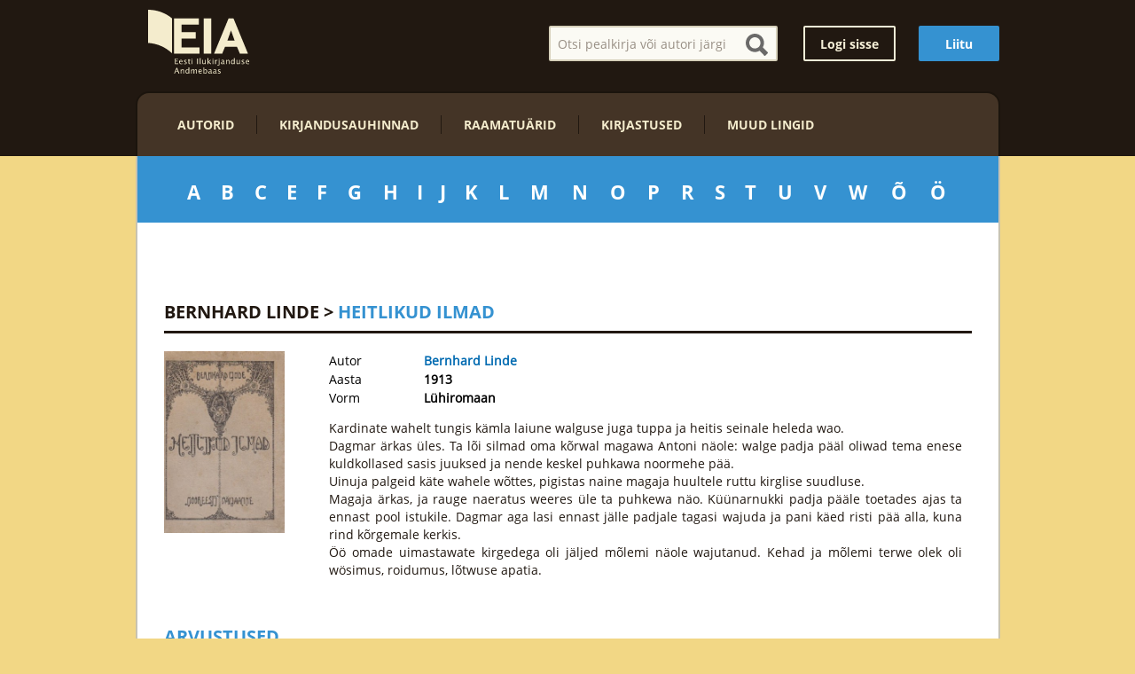

--- FILE ---
content_type: text/html; charset=UTF-8
request_url: http://ilukirjandus.ee/heitlikud-ilmad/
body_size: 14227
content:
<!doctype html>

<!--[if lt IE 7]><html lang="et" class="no-js lt-ie9 lt-ie8 lt-ie7"><![endif]-->
<!--[if (IE 7)&!(IEMobile)]><html lang="et" class="no-js lt-ie9 lt-ie8"><![endif]-->
<!--[if (IE 8)&!(IEMobile)]><html lang="et" class="no-js lt-ie9"><![endif]-->
<!--[if gt IE 8]><!--> <html lang="et" class="no-js"><!--<![endif]-->

	<head>
		<meta charset="utf-8">
		<meta http-equiv="X-UA-Compatible" content="IE=edge">

		<title>Heitlikud ilmad | EIA - Eesti Ilukirjanduse Andmebaas</title>
		
		<meta name="HandheldFriendly" content="True">
		<meta name="MobileOptimized" content="320">
		<meta name="viewport" content="width=device-width, initial-scale=1.0"/>

	<link rel="stylesheet" href="https://maxcdn.bootstrapcdn.com/bootstrap/4.0.0-alpha.5/css/bootstrap.min.css" integrity="sha384-AysaV+vQoT3kOAXZkl02PThvDr8HYKPZhNT5h/CXfBThSRXQ6jW5DO2ekP5ViFdi" crossorigin="anonymous">
<script src="https://maxcdn.bootstrapcdn.com/bootstrap/4.0.0-alpha.5/js/bootstrap.min.js" integrity="sha384-BLiI7JTZm+JWlgKa0M0kGRpJbF2J8q+qreVrKBC47e3K6BW78kGLrCkeRX6I9RoK" crossorigin="anonymous"></script>


		<link rel="apple-touch-icon" sizes="57x57" href="http://ilukirjandus.ee/wp-content/themes/ilukirjandus/library/images/icos.ico/apple-icon-57x57.png">
		<link rel="apple-touch-icon" sizes="60x60" href="http://ilukirjandus.ee/wp-content/themes/ilukirjandus/library/images/icos.ico/apple-icon-60x60.png">
		<link rel="apple-touch-icon" sizes="72x72" href="http://ilukirjandus.ee/wp-content/themes/ilukirjandus/library/images/icos.ico/apple-icon-72x72.png">
		<link rel="apple-touch-icon" sizes="76x76" href="http://ilukirjandus.ee/wp-content/themes/ilukirjandus/library/images/icos.ico/apple-icon-76x76.png">
		<link rel="apple-touch-icon" sizes="114x114" href="http://ilukirjandus.ee/wp-content/themes/ilukirjandus/library/images/icos.ico/apple-icon-114x114.png">
		<link rel="apple-touch-icon" sizes="120x120" href="http://ilukirjandus.ee/wp-content/themes/ilukirjandus/library/images/icos.ico/apple-icon-120x120.png">
		<link rel="apple-touch-icon" sizes="144x144" href="http://ilukirjandus.ee/wp-content/themes/ilukirjandus/library/images/icos.ico/apple-icon-144x144.png">
		<link rel="apple-touch-icon" sizes="152x152" href="http://ilukirjandus.ee/wp-content/themes/ilukirjandus/library/images/icos.ico/apple-icon-152x152.png">
		<link rel="apple-touch-icon" sizes="180x180" href="http://ilukirjandus.ee/wp-content/themes/ilukirjandus/library/images/icos.ico/apple-icon-180x180.png">
		<link rel="icon" type="image/png" sizes="192x192"  href="http://ilukirjandus.ee/wp-content/themes/ilukirjandus/library/images/icos.ico/android-icon-192x192.png">
		<link rel="icon" type="image/png" sizes="32x32" href="http://ilukirjandus.ee/wp-content/themes/ilukirjandus/library/images/icos.ico/favicon-32x32.png">
		<link rel="icon" type="image/png" sizes="96x96" href="http://ilukirjandus.ee/wp-content/themes/ilukirjandus/library/images/icos.ico/favicon-96x96.png">
		<link rel="icon" type="image/png" sizes="16x16" href="http://ilukirjandus.ee/wp-content/themes/ilukirjandus/library/images/icos.ico/favicon-16x16.png">
		<link rel="manifest" href="http://ilukirjandus.ee/wp-content/themes/ilukirjandus/library/images/icos.ico/manifest.json">
		<meta name="msapplication-TileColor" content="#ffffff">
		<meta name="msapplication-TileImage" content="http://ilukirjandus.ee/wp-content/themes/ilukirjandus/library/images/icos.ico/ms-icon-144x144.png">
		<meta name="theme-color" content="#ffffff">

		<!--[if IE]>
			<link rel="shortcut icon" href="http://ilukirjandus.ee/wp-content/themes/ilukirjandus/library/images/icos.ico/favicon.ico">
		<![endif]-->

		<link rel="pingback" href="http://ilukirjandus.ee/xmlrpc.php">
		<link rel="stylesheet" href="http://ilukirjandus.ee/wp-content/themes/ilukirjandus/library/fancybox/jquery.fancybox.css" type="text/css" media="screen" />
		<link rel="stylesheet" href="http://ilukirjandus.ee/wp-content/themes/ilukirjandus/library/fancybox/helpers/jquery.fancybox-thumbs.css" type="text/css" media="all" />
		<link rel="stylesheet" href="http://ilukirjandus.ee/wp-content/themes/ilukirjandus/library/css/style.css?v=1448395740" type="text/css" media="all" />
		<link rel="alternate" type="application/rss+xml" title="EIA - Eesti Ilukirjanduse Andmebaas &raquo; RSS" href="http://ilukirjandus.ee/feed/" />
<link rel="alternate" type="application/rss+xml" title="EIA - Eesti Ilukirjanduse Andmebaas &raquo; Kommentaaride RSS" href="http://ilukirjandus.ee/comments/feed/" />
<link rel="alternate" type="application/rss+xml" title="EIA - Eesti Ilukirjanduse Andmebaas &raquo; Heitlikud ilmad Kommentaaride RSS" href="http://ilukirjandus.ee/heitlikud-ilmad/feed/" />
		<script type="text/javascript">
			window._wpemojiSettings = {"baseUrl":"https:\/\/s.w.org\/images\/core\/emoji\/72x72\/","ext":".png","source":{"concatemoji":"http:\/\/ilukirjandus.ee\/wp-includes\/js\/wp-emoji-release.min.js"}};
			!function(e,n,t){var a;function i(e){var t=n.createElement("canvas"),a=t.getContext&&t.getContext("2d"),i=String.fromCharCode;return!(!a||!a.fillText)&&(a.textBaseline="top",a.font="600 32px Arial","flag"===e?(a.fillText(i(55356,56806,55356,56826),0,0),3e3<t.toDataURL().length):"diversity"===e?(a.fillText(i(55356,57221),0,0),t=a.getImageData(16,16,1,1).data,a.fillText(i(55356,57221,55356,57343),0,0),(t=a.getImageData(16,16,1,1).data)[0],t[1],t[2],t[3],!0):("simple"===e?a.fillText(i(55357,56835),0,0):a.fillText(i(55356,57135),0,0),0!==a.getImageData(16,16,1,1).data[0]))}function o(e){var t=n.createElement("script");t.src=e,t.type="text/javascript",n.getElementsByTagName("head")[0].appendChild(t)}t.supports={simple:i("simple"),flag:i("flag"),unicode8:i("unicode8"),diversity:i("diversity")},t.DOMReady=!1,t.readyCallback=function(){t.DOMReady=!0},t.supports.simple&&t.supports.flag&&t.supports.unicode8&&t.supports.diversity||(a=function(){t.readyCallback()},n.addEventListener?(n.addEventListener("DOMContentLoaded",a,!1),e.addEventListener("load",a,!1)):(e.attachEvent("onload",a),n.attachEvent("onreadystatechange",function(){"complete"===n.readyState&&t.readyCallback()})),(a=t.source||{}).concatemoji?o(a.concatemoji):a.wpemoji&&a.twemoji&&(o(a.twemoji),o(a.wpemoji)))}(window,document,window._wpemojiSettings);
		</script>
		<style type="text/css">
img.wp-smiley,
img.emoji {
	display: inline !important;
	border: none !important;
	box-shadow: none !important;
	height: 1em !important;
	width: 1em !important;
	margin: 0 .07em !important;
	vertical-align: -0.1em !important;
	background: none !important;
	padding: 0 !important;
}
</style>
<link rel='stylesheet' id='dashicons-css'  href='http://ilukirjandus.ee/wp-includes/css/dashicons.min.css' type='text/css' media='all' />
<link rel='stylesheet' id='thickbox-css'  href='http://ilukirjandus.ee/wp-includes/js/thickbox/thickbox.css' type='text/css' media='all' />
<!--[if lt IE 9]>
<link rel='stylesheet' id='bones-ie-only-css'  href='http://ilukirjandus.ee/wp-content/themes/ilukirjandus/library/css/ie.css' type='text/css' media='all' />
<![endif]-->
<link rel='stylesheet' id='googleFonts-css'  href='http://fonts.googleapis.com/css?family=Lato%3A400%2C700%2C400italic%2C700italic' type='text/css' media='all' />
<script type='text/javascript' src='http://ilukirjandus.ee/wp-includes/js/jquery/jquery.js'></script>
<script type='text/javascript' src='http://ilukirjandus.ee/wp-includes/js/jquery/jquery-migrate.min.js'></script>
<script type='text/javascript' src='http://ilukirjandus.ee/wp-content/plugins/cryptx/js/cryptx.min.js'></script>
<script type='text/javascript' src='http://ilukirjandus.ee/wp-content/themes/ilukirjandus/library/js/libs/modernizr.custom.min.js'></script>
<link rel='https://api.w.org/' href='http://ilukirjandus.ee/wp-json/' />
<link rel="canonical" href="http://ilukirjandus.ee/heitlikud-ilmad/" />
<link rel='shortlink' href='http://ilukirjandus.ee/?p=2800' />
<link rel="alternate" type="application/json+oembed" href="http://ilukirjandus.ee/wp-json/oembed/1.0/embed?url=http%3A%2F%2Filukirjandus.ee%2Fheitlikud-ilmad%2F" />
<link rel="alternate" type="text/xml+oembed" href="http://ilukirjandus.ee/wp-json/oembed/1.0/embed?url=http%3A%2F%2Filukirjandus.ee%2Fheitlikud-ilmad%2F&#038;format=xml" />
<meta name="description" content="Kardinate wahelt tungis kämla laiune walguse juga tuppa ja heitis seinale heleda wao. Dagmar ärkas üles. Ta lõi silmad oma kõrwal magawa Antoni näole: walge padja pääl oliwad tema enese kuldkollased sasis juuksed ja nende keskel puhkawa noormehe pää. Uinuja palgeid käte wahele wõttes, pigistas naine magaja huultele ruttu kirglise suudluse. Magaja ärkas, ja rauge naeratus weeres üle ta puhkewa näo. Küünarnukki padja pääle toetades ajas ta ennast pool istukile. Dagmar aga lasi ennast jälle padjale tagasi wajuda ja pani käed risti pää alla, kuna rind kõrgemale kerkis. Öö omade uimastawate kirgedega oli jäljed mõlemi näole wajutanud. Kehad ja mõlemi terwe olek oli wösimus, roidumus, lõtwuse apatia." />
<meta property="og:title" content="Heitlikud ilmad - EIA - Eesti Ilukirjanduse Andmebaas">
<meta property="og:description" content="Kardinate wahelt tungis kämla laiune walguse juga tuppa ja heitis seinale heleda wao. Dagmar ärkas üles. Ta lõi silmad oma kõrwal magawa Antoni näole: walge padja pääl oliwad tema enese kuldkollased sasis juuksed ja nende keskel puhkawa noormehe pää. Uinuja palgeid käte wahele wõttes, pigistas naine magaja huultele ruttu kirglise suudluse. Magaja ärkas, ja rauge naeratus weeres üle ta puhkewa näo. Küünarnukki padja pääle toetades ajas ta ennast pool istukile. Dagmar aga lasi ennast jälle padjale tagasi wajuda ja pani käed risti pää alla, kuna rind kõrgemale kerkis. Öö omade uimastawate kirgedega oli jäljed mõlemi näole wajutanud. Kehad ja mõlemi terwe olek oli wösimus, roidumus, lõtwuse apatia." />
<meta property="og:image" content="http://ilukirjandus.ee/wp-content/uploads/6-28.jpg">
<meta property="og:type" content="website" />
<meta property="og:site_name" content="EIA - Eesti Ilukirjanduse Andmebaas" />
<meta property="og:url" content="http://ilukirjandus.ee/heitlikud-ilmad/" />
<style type="text/css">.book_meta { /* float: left; */ width: 350px;}</style><!-- Generated by Simple CSS - https://wordpress.org/plugins/simple-css/ -->		<link rel="stylesheet" href="http://ilukirjandus.ee/wp-content/themes/ilukirjandus/library/css/auxiliary.css" type="text/css" media="all" />
		<script type="text/javascript" src="http://ilukirjandus.ee/wp-content/themes/ilukirjandus/library/js/jquery.placeholder.min.js"></script>
		<script type="text/javascript" src="http://ilukirjandus.ee/wp-content/themes/ilukirjandus/library/js/jquery.collagePlus.js"></script>
		<script type="text/javascript" src="http://ilukirjandus.ee/wp-content/themes/ilukirjandus/library/fancybox/jquery.fancybox.js"></script>
		<script type="text/javascript" src="http://ilukirjandus.ee/wp-content/themes/ilukirjandus/library/fancybox/helpers/jquery.fancybox-thumbs.js"></script>
		<script type="text/javascript" src="http://ilukirjandus.ee/wp-content/themes/ilukirjandus/library/js/scripts.js?v=1448395740"></script>
		<script>
		  (function(i,s,o,g,r,a,m){i['GoogleAnalyticsObject']=r;i[r]=i[r]||function(){
		  (i[r].q=i[r].q||[]).push(arguments)},i[r].l=1*new Date();a=s.createElement(o),
		  m=s.getElementsByTagName(o)[0];a.async=1;a.src=g;m.parentNode.insertBefore(a,m)
		  })(window,document,'script','//www.google-analytics.com/analytics.js','ga');

		  ga('create', 'UA-3306346-26', 'auto');
		  ga('send', 'pageview');
		</script>



	</head>

	<body class="single single-post postid-2800 single-format-standard">

			<div id="fb-root"></div>
			<script>(function(d, s, id) {
			  var js, fjs = d.getElementsByTagName(s)[0];
			  if (d.getElementById(id)) return;
			  js = d.createElement(s); js.id = id;
			  js.src = "//connect.facebook.net/et_EE/sdk.js#xfbml=1&version=v2.4&appId=507460479406987";
			  fjs.parentNode.insertBefore(js, fjs);
			}(document, 'script', 'facebook-jssdk'));</script>

			<header class="header" role="banner">

				<div id="inner-header" class="wrap cf">

					<div class="top_header cf">
						<span id="logo" class="h1"><a href="http://ilukirjandus.ee" title="EIA &#8211; Eesti Ilukirjanduse Andmebaas" rel="nofollow">EIA &#8211; Eesti Ilukirjanduse Andmebaas</a></span>
						<span class="rightside">
															<a class="button strong" href="/join">Liitu</a>
								<a class="button weak" href="/login">Logi sisse</a>
														<div class="head-search">
								<div class="form-container">
									<form role="search" method="get" id="searchform" class="searchform" action="http://ilukirjandus.ee/" >
										<input type="text" name="s" placeholder="Otsi pealkirja või autori järgi">
										<span class="trigger_search magnifier"></span>
									</form>
								</div>
							</div>
						</span>
					</div>

					<nav class="header_menu" role="navigation">
						<ul id="menu-paise-menuu" class="nav top-nav cf"><li id="menu-item-577" class="menu-item menu-item-type-post_type menu-item-object-page menu-item-577"><a href="http://ilukirjandus.ee/autorid/">Autorid</a></li>
<li id="menu-item-574" class="menu-item menu-item-type-post_type menu-item-object-page menu-item-574"><a href="http://ilukirjandus.ee/kirjandusauhinnad/">Kirjandusauhinnad</a></li>
<li id="menu-item-573" class="menu-item menu-item-type-post_type menu-item-object-page menu-item-573"><a href="http://ilukirjandus.ee/raamatuarid/">Raamatuärid</a></li>
<li id="menu-item-572" class="menu-item menu-item-type-post_type menu-item-object-page menu-item-572"><a href="http://ilukirjandus.ee/kirjastused/">Kirjastused</a></li>
<li id="menu-item-571" class="menu-item menu-item-type-post_type menu-item-object-page menu-item-571"><a href="http://ilukirjandus.ee/muud-lingid/">Muud lingid</a></li>
</ul>					</nav>

				</div>

			</header>

			<div id="wrap">
				<div id="container">
					<div id="authors">
						<ul class="cf author_letter_list"><li class="letter" data-link="http://ilukirjandus.ee/autorid/A"><a class="letter" href="http://ilukirjandus.ee/autorid/A">A</a><div class="sub_authors"><ul><li><a href="http://ilukirjandus.ee/autor/kai-aareleid/">Kai Aareleid</a></li><li><a href="http://ilukirjandus.ee/autor/valmar-adams/">Valmar Adams</a></li><li><a href="http://ilukirjandus.ee/autor/hendrik-adamson/">Hendrik Adamson</a></li><li><a href="http://ilukirjandus.ee/autor/vahur-afanasjev/">Vahur Afanasjev</a></li><li><a href="http://ilukirjandus.ee/autor/aleksander-aina/">Aleksander Aina</a></li><li><a href="http://ilukirjandus.ee/autor/keete-ainver/">Keete Ainver</a></li><li><a href="http://ilukirjandus.ee/autor/mihkel-aitsam/">Mihkel Aitsam</a></li><li><a href="http://ilukirjandus.ee/autor/esta-aksli/">Esta Aksli</a></li><li><a href="http://ilukirjandus.ee/autor/kaljo-alakula/">Kaljo Alaküla</a></li><li><a href="http://ilukirjandus.ee/autor/ave-alavainu/">Ave Alavainu</a></li><li><a href="http://ilukirjandus.ee/autor/aile-alavee/">Aile Alavee</a></li><li><a href="http://ilukirjandus.ee/autor/raido-alberg/">Raido Alberg</a></li><li><a href="http://ilukirjandus.ee/autor/tiit-aleksejev/">Tiit Aleksejev</a></li><li><a href="http://ilukirjandus.ee/autor/rudolf-aller/">Rudolf Aller</a></li><li><a href="http://ilukirjandus.ee/autor/betti-alver/">Betti Alver</a></li><li><a href="http://ilukirjandus.ee/autor/marion-andra/">Marion Andra</a></li><li><a href="http://ilukirjandus.ee/autor/hugo-angervaks/">Hugo Angervaks</a></li><li><a href="http://ilukirjandus.ee/autor/silver-anniko/">Silver Anniko</a></li><li><a href="http://ilukirjandus.ee/autor/epp-annus/">Epp Annus</a></li><li><a href="http://ilukirjandus.ee/autor/viljo-anslan/">Viljo Anslan</a></li><li><a href="http://ilukirjandus.ee/autor/egert-anslan/">Egert Anslan</a></li><li><a href="http://ilukirjandus.ee/autor/olev-anton/">Olev Anton</a></li><li><a href="http://ilukirjandus.ee/autor/aleksander-antson/">Aleksander Antson</a></li><li><a href="http://ilukirjandus.ee/autor/mae-antsu/">Mae Antsu</a></li><li><a href="http://ilukirjandus.ee/autor/leo-anvelt/">Leo Anvelt</a></li><li><a href="http://ilukirjandus.ee/autor/andres-anvelt/">Andres Anvelt</a></li><li><a href="http://ilukirjandus.ee/autor/jaan-aps/">Jaan Aps</a></li><li><a href="http://ilukirjandus.ee/autor/jim-ashilevi/">Jim Ashilevi</a></li><li><a href="http://ilukirjandus.ee/autor/harri-asi/">Harri Asi</a></li><li><a href="http://ilukirjandus.ee/autor/elisabeth-aspe/">Elisabeth Aspe</a></li><li><a href="http://ilukirjandus.ee/autor/thavet-atlas/">Thavet Atlas</a></li><li><a href="http://ilukirjandus.ee/autor/juhan-aud/">Juhan Aud</a></li><li><a href="http://ilukirjandus.ee/autor/kristjan-aunre/">Kristjan Aunre</a></li></ul></div></li><li class="letter" data-link="http://ilukirjandus.ee/autorid/B"><a class="letter" href="http://ilukirjandus.ee/autorid/B">B</a><div class="sub_authors"><ul><li><a href="http://ilukirjandus.ee/autor/matt-barker/">Matt Barker</a></li><li><a href="http://ilukirjandus.ee/autor/nikolai-baturin/">Nikolai Baturin</a></li><li><a href="http://ilukirjandus.ee/autor/aimee-beekman/">Aimée Beekman</a></li><li><a href="http://ilukirjandus.ee/autor/vladimir-beekman/">Vladimir Beekman</a></li><li><a href="http://ilukirjandus.ee/autor/veiko-belials/">Veiko Belials</a></li><li><a href="http://ilukirjandus.ee/autor/lew-r-berg/">Lew R. Berg</a></li><li><a href="http://ilukirjandus.ee/autor/maimu-berg/">Maimu Berg</a></li><li><a href="http://ilukirjandus.ee/autor/aarne-biin/">Aarne Biin</a></li><li><a href="http://ilukirjandus.ee/autor/eduard-bornhohe/">Eduard Bornhöhe</a></li><li><a href="http://ilukirjandus.ee/autor/piret-bristol/">Piret Bristol</a></li></ul></div></li><li class="letter" data-link="http://ilukirjandus.ee/autorid/C"><a class="letter" href="http://ilukirjandus.ee/autorid/C">C</a><div class="sub_authors"><ul><li><a href="http://ilukirjandus.ee/autor/abel-cain/">Abel Cain</a></li></ul></div></li><li class="letter" data-link="http://ilukirjandus.ee/autorid/E"><a class="letter" href="http://ilukirjandus.ee/autorid/E">E</a><div class="sub_authors"><ul><li><a href="http://ilukirjandus.ee/autor/lembit-eelmae/">Lembit Eelmäe</a></li><li><a href="http://ilukirjandus.ee/autor/helen-eelrand/">Helen Eelrand</a></li><li><a href="http://ilukirjandus.ee/autor/karl-eerme/">Karl Eerme</a></li><li><a href="http://ilukirjandus.ee/autor/eessaare-aadu/">Eessaare Aadu</a></li><li><a href="http://ilukirjandus.ee/autor/peep-ehasalu/">Peep Ehasalu</a></li><li><a href="http://ilukirjandus.ee/autor/andres-ehin/">Andres Ehin</a></li><li><a href="http://ilukirjandus.ee/autor/juri-ehlvest/">Jüri Ehlvest</a></li><li><a href="http://ilukirjandus.ee/autor/richard-ehrlich/">Richard Ehrlich</a></li><li><a href="http://ilukirjandus.ee/autor/karl-einer/">Karl Einer</a></li><li><a href="http://ilukirjandus.ee/autor/salme-ekbaum/">Salme Ekbaum</a></li><li><a href="http://ilukirjandus.ee/autor/peeter-elbing/">Peeter Elbing</a></li><li><a href="http://ilukirjandus.ee/autor/rutt-eliaser/">Rutt Eliaser</a></li><li><a href="http://ilukirjandus.ee/autor/eiv-eloon/">Eiv Eloon</a></li><li><a href="http://ilukirjandus.ee/autor/artur-erich/">Artur Erich</a></li><li><a href="http://ilukirjandus.ee/autor/marje-ernits/">Marje Ernits</a></li><li><a href="http://ilukirjandus.ee/autor/alide-ertel/">Alide Ertel</a></li><li><a href="http://ilukirjandus.ee/autor/erika-esop/">Erika Esop</a></li></ul></div></li><li class="letter" data-link="http://ilukirjandus.ee/autorid/F"><a class="letter" href="http://ilukirjandus.ee/autorid/F">F</a><div class="sub_authors"><ul><li><a href="http://ilukirjandus.ee/autor/meelis-friedenthal/">Meelis Friedenthal</a></li></ul></div></li><li class="letter" data-link="http://ilukirjandus.ee/autorid/G"><a class="letter" href="http://ilukirjandus.ee/autorid/G">G</a><div class="sub_authors"><ul><li><a href="http://ilukirjandus.ee/autor/august-gailit/">August Gailit</a></li><li><a href="http://ilukirjandus.ee/autor/villem-gross/">Villem Gross</a></li></ul></div></li><li class="letter" data-link="http://ilukirjandus.ee/autorid/H"><a class="letter" href="http://ilukirjandus.ee/autorid/H">H</a><div class="sub_authors"><ul><li><a href="http://ilukirjandus.ee/autor/juhan-habicht/">Juhan Habicht</a></li><li><a href="http://ilukirjandus.ee/autor/lehte-hainsalu/">Lehte Hainsalu</a></li><li><a href="http://ilukirjandus.ee/autor/indrek-hargla/">Indrek Hargla</a></li><li><a href="http://ilukirjandus.ee/autor/viiu-harm/">Viiu Härm</a></li><li><a href="http://ilukirjandus.ee/autor/marie-heiberg/">Marie Heiberg</a></li><li><a href="http://ilukirjandus.ee/autor/juhan-heinpalu/">Juhan Heinpalu</a></li><li><a href="http://ilukirjandus.ee/autor/mehis-heinsaar/">Mehis Heinsaar</a></li><li><a href="http://ilukirjandus.ee/autor/gert-helbemae/">Gert Helbemäe</a></li><li><a href="http://ilukirjandus.ee/autor/karl-helemae/">Karl Helemäe</a></li><li><a href="http://ilukirjandus.ee/autor/henn-kaarel-hellat/">Henn-Kaarel Hellat</a></li><li><a href="http://ilukirjandus.ee/autor/kart-hellerma/">Kärt Hellerma</a></li><li><a href="http://ilukirjandus.ee/autor/aili-helm/">Aili Helm</a></li><li><a href="http://ilukirjandus.ee/autor/peeter-helme/">Peeter Helme</a></li><li><a href="http://ilukirjandus.ee/autor/mart-helme/">Mart Helme</a></li><li><a href="http://ilukirjandus.ee/autor/sass-henno/">Sass Henno</a></li><li><a href="http://ilukirjandus.ee/autor/eik-hermann/">Eik Hermann</a></li><li><a href="http://ilukirjandus.ee/autor/johannes-hiiemets/">Johannes Hiiemets</a></li><li><a href="http://ilukirjandus.ee/autor/karl-august-hindrey/">Karl August Hindrey</a></li><li><a href="http://ilukirjandus.ee/autor/aadu-hint/">Aadu Hint</a></li><li><a href="http://ilukirjandus.ee/autor/hiram/">Hiram</a></li><li><a href="http://ilukirjandus.ee/autor/angela-hofberg/">Angela Hofberg</a></li><li><a href="http://ilukirjandus.ee/autor/andrei-hvostov/">Andrei Hvostov</a></li></ul></div></li><li class="letter" data-link="http://ilukirjandus.ee/autorid/I"><a class="letter" href="http://ilukirjandus.ee/autorid/I">I</a><div class="sub_authors"><ul><li><a href="http://ilukirjandus.ee/autor/rihhard-iher/">Rihhard Iher</a></li><li><a href="http://ilukirjandus.ee/autor/ella-ilbak/">Ella Ilbak</a></li><li><a href="http://ilukirjandus.ee/autor/egon-ilisson/">Egon Ilisson</a></li><li><a href="http://ilukirjandus.ee/autor/vaino-ilus/">Väino Ilus</a></li><li><a href="http://ilukirjandus.ee/autor/aapo-ilves/">Aapo Ilves</a></li><li><a href="http://ilukirjandus.ee/autor/kivilombi-ints/">Kivilombi Ints</a></li></ul></div></li><li class="letter" data-link="http://ilukirjandus.ee/autorid/J"><a class="letter" href="http://ilukirjandus.ee/autorid/J">J</a><div class="sub_authors"><ul><li><a href="http://ilukirjandus.ee/autor/lea-jaanimaa/">Lea Jaanimaa</a></li><li><a href="http://ilukirjandus.ee/autor/juhan-jaik/">Juhan Jaik</a></li><li><a href="http://ilukirjandus.ee/autor/katrin-jakobi/">Katrin Jakobi</a></li><li><a href="http://ilukirjandus.ee/autor/august-jakobson/">August Jakobson</a></li><li><a href="http://ilukirjandus.ee/autor/taavi-jakobson/">Taavi Jakobson</a></li><li><a href="http://ilukirjandus.ee/autor/ilmar-jaks/">Ilmar Jaks</a></li><li><a href="http://ilukirjandus.ee/autor/richard-janno/">Richard Janno</a></li><li><a href="http://ilukirjandus.ee/autor/eduard-jars/">Eduard Järs</a></li><li><a href="http://ilukirjandus.ee/autor/jaak-jarv/">Jaak Järv</a></li><li><a href="http://ilukirjandus.ee/autor/jaan-jarvalane/">Jaan Järvalane</a></li><li><a href="http://ilukirjandus.ee/autor/mari-jarve/">Mari Järve</a></li><li><a href="http://ilukirjandus.ee/autor/jaak-joeruut/">Jaak Jõerüüt</a></li><li><a href="http://ilukirjandus.ee/autor/harri-jogisalu/">Harri Jõgisalu</a></li><li><a href="http://ilukirjandus.ee/autor/eero-johannes/">Eero Johannes</a></li><li><a href="http://ilukirjandus.ee/autor/merike-jurjo/">Merike Jürjo</a></li><li><a href="http://ilukirjandus.ee/autor/mihkel-jurna/">Mihkel Jürna</a></li></ul></div></li><li class="letter" data-link="http://ilukirjandus.ee/autorid/K"><a class="letter" href="http://ilukirjandus.ee/autorid/K">K</a><div class="sub_authors"><ul><li><a href="http://ilukirjandus.ee/autor/aira-kaal/">Aira Kaal</a></li><li><a href="http://ilukirjandus.ee/autor/marcus-kaas/">Marcus Kaas</a></li><li><a href="http://ilukirjandus.ee/autor/boris-kabur/">Boris Kabur</a></li><li><a href="http://ilukirjandus.ee/autor/mart-kadastik/">Mart Kadastik</a></li><li><a href="http://ilukirjandus.ee/autor/lall-kahas/">Lall Kahas</a></li><li><a href="http://ilukirjandus.ee/autor/marek-kahro/">Marek Kahro</a></li><li><a href="http://ilukirjandus.ee/autor/holger-kaints/">Holger Kaints</a></li><li><a href="http://ilukirjandus.ee/autor/krista-kajar/">Krista Kajar</a></li><li><a href="http://ilukirjandus.ee/autor/priit-kajari/">Priit Kajari</a></li><li><a href="http://ilukirjandus.ee/autor/martti-kalda/">Martti Kalda</a></li><li><a href="http://ilukirjandus.ee/autor/madde-kalda/">Madde Kalda</a></li><li><a href="http://ilukirjandus.ee/autor/katlin-kaldmaa/">Kätlin Kaldmaa</a></li><li><a href="http://ilukirjandus.ee/autor/teet-kallas/">Teet Kallas</a></li><li><a href="http://ilukirjandus.ee/autor/vaino-kallas/">Vaino Kallas</a></li><li><a href="http://ilukirjandus.ee/autor/august-kalman/">August Kalman</a></li><li><a href="http://ilukirjandus.ee/autor/ain-kalmus/">Ain Kalmus</a></li><li><a href="http://ilukirjandus.ee/autor/paul-kand/">Paul Kand</a></li><li><a href="http://ilukirjandus.ee/autor/tiit-kandler/">Tiit Kändler</a></li><li><a href="http://ilukirjandus.ee/autor/maarja-kangro/">Maarja Kangro</a></li><li><a href="http://ilukirjandus.ee/autor/bernard-kangro/">Bernard Kangro</a></li><li><a href="http://ilukirjandus.ee/autor/kalju-kangur/">Kalju Kangur</a></li><li><a href="http://ilukirjandus.ee/autor/taavi-kangur/">Taavi Kangur</a></li><li><a href="http://ilukirjandus.ee/autor/riina-kangur/">Riina Kangur</a></li><li><a href="http://ilukirjandus.ee/autor/christian-kannike/">Christian Kannike</a></li><li><a href="http://ilukirjandus.ee/autor/henno-kao/">Henno Käo</a></li><li><a href="http://ilukirjandus.ee/autor/jaan-kaplinski/">Jaan Kaplinski</a></li><li><a href="http://ilukirjandus.ee/autor/doris-kareva/">Doris Kareva</a></li><li><a href="http://ilukirjandus.ee/autor/hille-karm/">Hille Karm</a></li><li><a href="http://ilukirjandus.ee/autor/jaan-karner/">Jaan Kärner</a></li><li><a href="http://ilukirjandus.ee/autor/margus-karu/">Margus Karu</a></li><li><a href="http://ilukirjandus.ee/autor/kaster-kaselo/">Kaster Kaselo</a></li><li><a href="http://ilukirjandus.ee/autor/arno-kasemaa/">Arno Kasemaa</a></li><li><a href="http://ilukirjandus.ee/autor/andrus-kasemaa/">Andrus Kasemaa</a></li><li><a href="http://ilukirjandus.ee/autor/agu-kask/">Agu Kask</a></li><li><a href="http://ilukirjandus.ee/autor/kai-kask/">Kai Kask</a></li><li><a href="http://ilukirjandus.ee/autor/ado-kaskemae/">Ado Kaskemäe</a></li><li><a href="http://ilukirjandus.ee/autor/kalle-kasper/">Kalle Käsper</a></li><li><a href="http://ilukirjandus.ee/autor/raimond-kaugver/">Raimond Kaugver</a></li><li><a href="http://ilukirjandus.ee/autor/kauksi-ulle/">Kauksi-Ülle</a></li><li><a href="http://ilukirjandus.ee/autor/johannes-kaup/">Johannes Kaup</a></li><li><a href="http://ilukirjandus.ee/autor/jan-kaus/">Jan Kaus</a></li><li><a href="http://ilukirjandus.ee/autor/jaan-kello/">Jaan Kello</a></li><li><a href="http://ilukirjandus.ee/autor/kaur-kender/">Kaur Kender</a></li><li><a href="http://ilukirjandus.ee/autor/siim-kera/">Siim Kera</a></li><li><a href="http://ilukirjandus.ee/autor/enn-kesa/">Enn Kesa</a></li><li><a href="http://ilukirjandus.ee/autor/kalev-keskula/">Kalev Kesküla</a></li><li><a href="http://ilukirjandus.ee/autor/leida-kibuvits/">Leida Kibuvits</a></li><li><a href="http://ilukirjandus.ee/autor/heino-kiik/">Heino Kiik</a></li><li><a href="http://ilukirjandus.ee/autor/ott-kilusk/">Ott Kilusk</a></li><li><a href="http://ilukirjandus.ee/autor/valeria-kimberg-kotkas/">Valeria Kimberg-Kotkas</a></li><li><a href="http://ilukirjandus.ee/autor/evald-kindluste/">Evald Kindluste</a></li><li><a href="http://ilukirjandus.ee/autor/enn-kippel/">Enn Kippel</a></li><li><a href="http://ilukirjandus.ee/autor/kaalu-kirme/">Kaalu Kirme</a></li><li><a href="http://ilukirjandus.ee/autor/august-kirsimagi/">August Kirsimägi</a></li><li><a href="http://ilukirjandus.ee/autor/august-kitzberg/">August Kitzberg</a></li><li><a href="http://ilukirjandus.ee/autor/mart-kivastik/">Mart Kivastik</a></li><li><a href="http://ilukirjandus.ee/autor/aita-kivi/">Aita Kivi</a></li><li><a href="http://ilukirjandus.ee/autor/albert-kivikas/">Albert Kivikas</a></li><li><a href="http://ilukirjandus.ee/autor/paavo-kivine/">Paavo Kivine</a></li><li><a href="http://ilukirjandus.ee/autor/andrus-kivirahk/">Andrus Kivirähk</a></li><li><a href="http://ilukirjandus.ee/autor/kersti-kiviruut/">Kersti Kivirüüt</a></li><li><a href="http://ilukirjandus.ee/autor/lembit-kivisaar/">Lembit Kivisaar</a></li><li><a href="http://ilukirjandus.ee/autor/lydia-koidula/">Lydia Koidula</a></li><li><a href="http://ilukirjandus.ee/autor/katlin-koit/">Kätlin Koit</a></li><li><a href="http://ilukirjandus.ee/autor/madis-koiv/">Madis Kõiv</a></li><li><a href="http://ilukirjandus.ee/autor/salme-koiv/">Salme Kõiv</a></li><li><a href="http://ilukirjandus.ee/autor/raimond-kolk/">Raimond Kolk</a></li><li><a href="http://ilukirjandus.ee/autor/juri-kolk/">Jüri Kolk</a></li><li><a href="http://ilukirjandus.ee/autor/erkki-kolu/">Erkki Kõlu</a></li><li><a href="http://ilukirjandus.ee/autor/ott-kool/">Ott Kool</a></li><li><a href="http://ilukirjandus.ee/autor/armin-koomagi/">Armin Kõomägi</a></li><li><a href="http://ilukirjandus.ee/autor/leonhard-koort/">Leonhard Koort</a></li><li><a href="http://ilukirjandus.ee/autor/arvi-kork/">Arvi Kork</a></li><li><a href="http://ilukirjandus.ee/autor/jakob-korv/">Jakob Kõrv</a></li><li><a href="http://ilukirjandus.ee/autor/kustas-kotsar/">Kustas Kotsar</a></li><li><a href="http://ilukirjandus.ee/autor/kadri-kousaar/">Kadri Kõusaar</a></li><li><a href="http://ilukirjandus.ee/autor/raissa-kovamees/">Raissa Kõvamees</a></li><li><a href="http://ilukirjandus.ee/autor/fred-kraav/">Fred Kraav</a></li><li><a href="http://ilukirjandus.ee/autor/laur-kraft/">Laur Kraft</a></li><li><a href="http://ilukirjandus.ee/autor/enn-kreem/">Enn Kreem</a></li><li><a href="http://ilukirjandus.ee/autor/friedrich-reinhold-kreutzwald/">Friedrich Reinhold Kreutzwald</a></li><li><a href="http://ilukirjandus.ee/autor/kaarel-krimm/">Kaarel Krimm</a></li><li><a href="http://ilukirjandus.ee/autor/jaan-kross/">Jaan Kross</a></li><li><a href="http://ilukirjandus.ee/autor/erni-krusten/">Erni Krusten</a></li><li><a href="http://ilukirjandus.ee/autor/pedro-krusten/">Pedro Krusten</a></li><li><a href="http://ilukirjandus.ee/autor/oskar-kruus/">Oskar Kruus</a></li><li><a href="http://ilukirjandus.ee/autor/jaan-kruusvall/">Jaan Kruusvall</a></li><li><a href="http://ilukirjandus.ee/autor/veli-kudres/">Veli Kudres</a></li><li><a href="http://ilukirjandus.ee/autor/reet-kudu/">Reet Kudu</a></li><li><a href="http://ilukirjandus.ee/autor/valentin-kuik/">Valentin Kuik</a></li><li><a href="http://ilukirjandus.ee/autor/avo-kull/">Avo Kull</a></li><li><a href="http://ilukirjandus.ee/autor/richard-kullerkupp/">Richard Kullerkupp</a></li><li><a href="http://ilukirjandus.ee/autor/ilmar-kulvet/">Ilmar Külvet</a></li><li><a href="http://ilukirjandus.ee/autor/mall-kunnapuu/">Mall Künnapuu</a></li><li><a href="http://ilukirjandus.ee/autor/leo-kunnas/">Leo Kunnas</a></li><li><a href="http://ilukirjandus.ee/autor/mati-kuntro/">Mati Kuntro</a></li><li><a href="http://ilukirjandus.ee/autor/alfred-kurlents/">Alfred Kurlents</a></li><li><a href="http://ilukirjandus.ee/autor/katrin-kurmiste/">Katrin Kurmiste</a></li><li><a href="http://ilukirjandus.ee/autor/lembit-kurvits/">Lembit Kurvits</a></li><li><a href="http://ilukirjandus.ee/autor/tamur-kusnets/">Tamur Kusnets</a></li><li><a href="http://ilukirjandus.ee/autor/toomas-kuter/">Toomas Kuter</a></li><li><a href="http://ilukirjandus.ee/autor/marta-kuus/">Marta Kuus</a></li><li><a href="http://ilukirjandus.ee/autor/elar-kuus/">Elar Kuus</a></li><li><a href="http://ilukirjandus.ee/autor/paul-kuusberg/">Paul Kuusberg</a></li></ul></div></li><li class="letter" data-link="http://ilukirjandus.ee/autorid/L"><a class="letter" href="http://ilukirjandus.ee/autorid/L">L</a><div class="sub_authors"><ul><li><a href="http://ilukirjandus.ee/autor/tiina-laanem/">Tiina Laanem</a></li><li><a href="http://ilukirjandus.ee/autor/riho-lahi/">Riho Lahi</a></li><li><a href="http://ilukirjandus.ee/autor/uno-laht/">Uno Laht</a></li><li><a href="http://ilukirjandus.ee/autor/eerik-laidsaar/">Eerik Laidsaar</a></li><li><a href="http://ilukirjandus.ee/autor/herta-laipaik/">Herta Laipaik</a></li><li><a href="http://ilukirjandus.ee/autor/tea-lall/">Tea Lall</a></li><li><a href="http://ilukirjandus.ee/autor/johannes-lapp/">Johannes Lapp</a></li><li><a href="http://ilukirjandus.ee/autor/sverre-lasn/">Sverre Lasn</a></li><li><a href="http://ilukirjandus.ee/autor/ulle-latte/">Ülle Lätte</a></li><li><a href="http://ilukirjandus.ee/autor/jaan-lattik/">Jaan Lattik</a></li><li><a href="http://ilukirjandus.ee/autor/vello-lattik/">Vello Lattik</a></li><li><a href="http://ilukirjandus.ee/autor/olle-lauli/">Olle Lauli</a></li><li><a href="http://ilukirjandus.ee/autor/mart-laur/">Märt Laur</a></li><li><a href="http://ilukirjandus.ee/autor/mairi-laurik/">Mairi Laurik</a></li><li><a href="http://ilukirjandus.ee/autor/hans-leberecht/">Hans Leberecht</a></li><li><a href="http://ilukirjandus.ee/autor/jaak-leer/">Jaak Leer</a></li><li><a href="http://ilukirjandus.ee/autor/tonis-lehtmets/">Tõnis Lehtmets</a></li><li><a href="http://ilukirjandus.ee/autor/janka-lee-leis/">Janka Lee Leis</a></li><li><a href="http://ilukirjandus.ee/autor/milvi-lembe/">Milvi Lembe</a></li><li><a href="http://ilukirjandus.ee/autor/ira-lember/">Ira Lember</a></li><li><a href="http://ilukirjandus.ee/autor/marta-sophia-lepp/">Marta Sophia Lepp</a></li><li><a href="http://ilukirjandus.ee/autor/juhan-liiv/">Juhan Liiv</a></li><li><a href="http://ilukirjandus.ee/autor/ellen-liiv/">Ellen Liiv</a></li><li><a href="http://ilukirjandus.ee/autor/emma-liiv/">Emma Liiv</a></li><li><a href="http://ilukirjandus.ee/autor/kaido-liiva/">Kaido Liiva</a></li><li><a href="http://ilukirjandus.ee/autor/ardi-liives/">Ardi Liives</a></li><li><a href="http://ilukirjandus.ee/autor/tuule-lind/">Tuule Lind</a></li><li><a href="http://ilukirjandus.ee/autor/bernhard-linde/">Bernhard Linde</a></li><li><a href="http://ilukirjandus.ee/autor/peeter-lindsaar/">Peeter Lindsaar</a></li><li><a href="http://ilukirjandus.ee/autor/jaan-lintrop/">Jaan Lintrop</a></li><li><a href="http://ilukirjandus.ee/autor/aleksander-lipp/">Aleksander Lipp</a></li><li><a href="http://ilukirjandus.ee/autor/madli-lippur/">Madli Lippur</a></li><li><a href="http://ilukirjandus.ee/autor/aivo-lohmus/">Aivo Lõhmus</a></li><li><a href="http://ilukirjandus.ee/autor/reelika-lootus/">Reelika Lootus</a></li><li><a href="http://ilukirjandus.ee/autor/viivi-luik/">Viivi Luik</a></li><li><a href="http://ilukirjandus.ee/autor/hans-luik/">Hans Luik</a></li><li><a href="http://ilukirjandus.ee/autor/feliks-luiksaar/">Feliks Luiksaar</a></li><li><a href="http://ilukirjandus.ee/autor/leho-lumiste/">Leho Lumiste</a></li><li><a href="http://ilukirjandus.ee/autor/oskar-luts/">Oskar Luts</a></li></ul></div></li><li class="letter" data-link="http://ilukirjandus.ee/autorid/M"><a class="letter" href="http://ilukirjandus.ee/autorid/M">M</a><div class="sub_authors"><ul><li><a href="http://ilukirjandus.ee/autor/einar-maasik/">Einar Maasik</a></li><li><a href="http://ilukirjandus.ee/autor/juhan-madarik/">Juhan Madarik</a></li><li><a href="http://ilukirjandus.ee/autor/helmi-maelo/">Helmi Mäelo</a></li><li><a href="http://ilukirjandus.ee/autor/arvo-magi/">Arvo Mägi</a></li><li><a href="http://ilukirjandus.ee/autor/jaagup-mahkra/">Jaagup Mahkra</a></li><li><a href="http://ilukirjandus.ee/autor/august-malk/">August Mälk</a></li><li><a href="http://ilukirjandus.ee/autor/heljo-mand/">Heljo Mänd</a></li><li><a href="http://ilukirjandus.ee/autor/jakob-mandmets/">Jakob Mändmets</a></li><li><a href="http://ilukirjandus.ee/autor/eduard-mannik/">Eduard Männik</a></li><li><a href="http://ilukirjandus.ee/autor/raimo-mannis/">Raimo Männis</a></li><li><a href="http://ilukirjandus.ee/autor/aime-maripuu/">Aime Maripuu</a></li><li><a href="http://ilukirjandus.ee/autor/paavo-matsin/">Paavo Matsin</a></li><li><a href="http://ilukirjandus.ee/autor/ulo-mattheus/">Ülo Mattheus</a></li><li><a href="http://ilukirjandus.ee/autor/hubert-matve/">Hubert Matve</a></li><li><a href="http://ilukirjandus.ee/autor/emo-mei/">Emo Mei</a></li><li><a href="http://ilukirjandus.ee/autor/triinu-meres/">Triinu Meres</a></li><li><a href="http://ilukirjandus.ee/autor/kersti-merilaas/">Kersti Merilaas</a></li><li><a href="http://ilukirjandus.ee/autor/riho-mesilane/">Riho Mesilane</a></li><li><a href="http://ilukirjandus.ee/autor/irina-mesipuu/">Irina Mesipuu</a></li><li><a href="http://ilukirjandus.ee/autor/rita-mets/">Rita Mets</a></li><li><a href="http://ilukirjandus.ee/autor/lehti-metsaalt/">Lehti Metsaalt</a></li><li><a href="http://ilukirjandus.ee/autor/mait-metsanurk/">Mait Metsanurk</a></li><li><a href="http://ilukirjandus.ee/autor/leo-metsar/">Leo Metsar</a></li><li><a href="http://ilukirjandus.ee/autor/j-j-metsavana/">J.J. Metsavana</a></li><li><a href="http://ilukirjandus.ee/autor/tonis-migagu/">Tõnis Migagu</a></li><li><a href="http://ilukirjandus.ee/autor/ene-mihkelson/">Ene Mihkelson</a></li><li><a href="http://ilukirjandus.ee/autor/henn-mikelsaar/">Henn Mikelsaar</a></li><li><a href="http://ilukirjandus.ee/autor/ustav-mikelsaar/">Ustav Mikelsaar</a></li><li><a href="http://ilukirjandus.ee/autor/valdur-mikita/">Valdur Mikita</a></li><li><a href="http://ilukirjandus.ee/autor/urmas-mikk/">Urmas Mikk</a></li><li><a href="http://ilukirjandus.ee/autor/reed-morn/">Reed Morn</a></li><li><a href="http://ilukirjandus.ee/autor/mats-motslane/">Mats Mõtslane</a></li><li><a href="http://ilukirjandus.ee/autor/mudlum/">Mudlum</a></li><li><a href="http://ilukirjandus.ee/autor/otto-munther/">Otto Münther</a></li><li><a href="http://ilukirjandus.ee/autor/kati-murutar/">Kati Murutar</a></li><li><a href="http://ilukirjandus.ee/autor/ann-must/">Ann Must</a></li><li><a href="http://ilukirjandus.ee/autor/mihkel-mutt/">Mihkel Mutt</a></li><li><a href="http://ilukirjandus.ee/autor/aino-muur/">Aino Müür</a></li><li><a href="http://ilukirjandus.ee/autor/heili-muuripeal/">Heili Müüripeal</a></li></ul></div></li><li class="letter" data-link="http://ilukirjandus.ee/autorid/N"><a class="letter" href="http://ilukirjandus.ee/autorid/N">N</a><div class="sub_authors"><ul><li><a href="http://ilukirjandus.ee/autor/enda-naaber/">Enda Naaber</a></li><li><a href="http://ilukirjandus.ee/autor/ellen-niirman/">Ellen Niirman</a></li><li><a href="http://ilukirjandus.ee/autor/endel-nirk/">Endel Nirk</a></li><li><a href="http://ilukirjandus.ee/autor/nirti/">Nirti</a></li><li><a href="http://ilukirjandus.ee/autor/juri-nomm/">Jüri Nõmm</a></li><li><a href="http://ilukirjandus.ee/autor/helga-nou/">Helga Nõu</a></li><li><a href="http://ilukirjandus.ee/autor/enn-nou/">Enn Nõu</a></li><li><a href="http://ilukirjandus.ee/autor/mihkel-nummert/">Mihkel Nummert</a></li><li><a href="http://ilukirjandus.ee/autor/minni-nurme/">Minni Nurme</a></li><li><a href="http://ilukirjandus.ee/autor/juhan-nurme/">Juhan Nurme</a></li></ul></div></li><li class="letter" data-link="http://ilukirjandus.ee/autorid/O"><a class="letter" href="http://ilukirjandus.ee/autorid/O">O</a><div class="sub_authors"><ul><li><a href="http://ilukirjandus.ee/autor/julius-oengo/">Julius Oengo</a></li><li><a href="http://ilukirjandus.ee/autor/eduard-oja/">Eduard Oja</a></li><li><a href="http://ilukirjandus.ee/autor/katrin-oja/">Katrin Oja</a></li><li><a href="http://ilukirjandus.ee/autor/herdis-ojasu/">Herdis Ojasu</a></li><li><a href="http://ilukirjandus.ee/autor/jaan-oks/">Jaan Oks</a></li><li><a href="http://ilukirjandus.ee/autor/sulev-oll/">Sulev Oll</a></li><li><a href="http://ilukirjandus.ee/autor/mihkel-oorgu/">Mihkel Oorgu</a></li><li><a href="http://ilukirjandus.ee/autor/karen-orlau/">Karen Orlau</a></li><li><a href="http://ilukirjandus.ee/autor/alma-ostra/">Alma Ostra</a></li></ul></div></li><li class="letter" data-link="http://ilukirjandus.ee/autorid/P"><a class="letter" href="http://ilukirjandus.ee/autorid/P">P</a><div class="sub_authors"><ul><li><a href="http://ilukirjandus.ee/autor/anna-paas/">Anna Paas</a></li><li><a href="http://ilukirjandus.ee/autor/juhan-paju/">Juhan Paju</a></li><li><a href="http://ilukirjandus.ee/autor/aili-paju/">Aili Paju</a></li><li><a href="http://ilukirjandus.ee/autor/juri-palm/">Jüri Palm</a></li><li><a href="http://ilukirjandus.ee/autor/voldemar-panso/">Voldemar Panso</a></li><li><a href="http://ilukirjandus.ee/autor/juri-parijogi/">Jüri Parijõgi</a></li><li><a href="http://ilukirjandus.ee/autor/eeva-park/">Eeva Park</a></li><li><a href="http://ilukirjandus.ee/autor/helga-parli-sillaots/">Helga Pärli-Sillaots</a></li><li><a href="http://ilukirjandus.ee/autor/priit-parmakson/">Priit Parmakson</a></li><li><a href="http://ilukirjandus.ee/autor/jakob-parn/">Jakob Pärn</a></li><li><a href="http://ilukirjandus.ee/autor/ants-parna/">Ants Pärna</a></li><li><a href="http://ilukirjandus.ee/autor/eduard-parna/">Eduard Pärna</a></li><li><a href="http://ilukirjandus.ee/autor/mikk-parnits/">Mikk Pärnits</a></li><li><a href="http://ilukirjandus.ee/autor/immanuel-pau/">Immanuel Pau</a></li><li><a href="http://ilukirjandus.ee/autor/juhan-peegel/">Juhan Peegel</a></li><li><a href="http://ilukirjandus.ee/autor/liisa-perandi/">Liisa Perandi</a></li><li><a href="http://ilukirjandus.ee/autor/jaan-pert/">Jaan Pert</a></li><li><a href="http://ilukirjandus.ee/autor/aino-pervik/">Aino Pervik</a></li><li><a href="http://ilukirjandus.ee/autor/eve-peterson/">Eve Peterson</a></li><li><a href="http://ilukirjandus.ee/autor/helju-pets/">Helju Pets</a></li><li><a href="http://ilukirjandus.ee/autor/magda-pihla/">Magda Pihla</a></li><li><a href="http://ilukirjandus.ee/autor/milvi-martina-piir/">Milvi Martina Piir</a></li><li><a href="http://ilukirjandus.ee/autor/peep-pillak/">Peep Pillak</a></li><li><a href="http://ilukirjandus.ee/autor/lauri-pilter/">Lauri Pilter</a></li><li><a href="http://ilukirjandus.ee/autor/nasta-pino/">Nasta Pino</a></li><li><a href="http://ilukirjandus.ee/autor/raimund-podder/">Raimund Põdder</a></li><li><a href="http://ilukirjandus.ee/autor/rein-poder/">Rein Põder</a></li><li><a href="http://ilukirjandus.ee/autor/asta-poldmae/">Asta Põldmäe</a></li><li><a href="http://ilukirjandus.ee/autor/enn-poldroos/">Enn Põldroos</a></li><li><a href="http://ilukirjandus.ee/autor/ketlin-priilinn/">Ketlin Priilinn</a></li><li><a href="http://ilukirjandus.ee/autor/lilli-promet/">Lilli Promet</a></li><li><a href="http://ilukirjandus.ee/autor/kajar-pruul/">Kajar Pruul</a></li><li><a href="http://ilukirjandus.ee/autor/heino-puhvel/">Heino Puhvel</a></li><li><a href="http://ilukirjandus.ee/autor/holger-pukk/">Holger Pukk</a></li><li><a href="http://ilukirjandus.ee/autor/erik-puvi/">Erik Püvi</a></li></ul></div></li><li class="letter" data-link="http://ilukirjandus.ee/autorid/R"><a class="letter" href="http://ilukirjandus.ee/autorid/R">R</a><div class="sub_authors"><ul><li><a href="http://ilukirjandus.ee/autor/arno-raag/">Arno Raag</a></li><li><a href="http://ilukirjandus.ee/autor/salme-raatma/">Salme Raatma</a></li><li><a href="http://ilukirjandus.ee/autor/heidi-raba/">Heidi Raba</a></li><li><a href="http://ilukirjandus.ee/autor/helmi-rajamaa/">Helmi Rajamaa</a></li><li><a href="http://ilukirjandus.ee/autor/kerttu-rakke/">Kerttu Rakke</a></li><li><a href="http://ilukirjandus.ee/autor/ellinor-rangel/">Ellinor Rängel</a></li><li><a href="http://ilukirjandus.ee/autor/helene-ranna/">Helene Ranna</a></li><li><a href="http://ilukirjandus.ee/autor/silvia-rannamaa/">Silvia Rannamaa</a></li><li><a href="http://ilukirjandus.ee/autor/jaan-rannap/">Jaan Rannap</a></li><li><a href="http://ilukirjandus.ee/autor/egon-rannet/">Egon Rannet</a></li><li><a href="http://ilukirjandus.ee/autor/vaike-rannet/">Vaike Rannet</a></li><li><a href="http://ilukirjandus.ee/autor/rein-raud/">Rein Raud</a></li><li><a href="http://ilukirjandus.ee/autor/mart-raud/">Mart Raud</a></li><li><a href="http://ilukirjandus.ee/autor/anu-raud/">Anu Raud</a></li><li><a href="http://ilukirjandus.ee/autor/mihkel-raud/">Mihkel Raud</a></li><li><a href="http://ilukirjandus.ee/autor/eno-raud/">Eno Raud</a></li><li><a href="http://ilukirjandus.ee/autor/toomas-raudam/">Toomas Raudam</a></li><li><a href="http://ilukirjandus.ee/autor/hugo-raudsepp/">Hugo Raudsepp</a></li><li><a href="http://ilukirjandus.ee/autor/sulev-raudsepp/">Sulev Raudsepp</a></li><li><a href="http://ilukirjandus.ee/autor/mait-raun/">Mait Raun</a></li><li><a href="http://ilukirjandus.ee/autor/ott-raun/">Ott Raun</a></li><li><a href="http://ilukirjandus.ee/autor/helju-rebane/">Helju Rebane</a></li><li><a href="http://ilukirjandus.ee/autor/olaf-rebane/">Olaf Rebane</a></li><li><a href="http://ilukirjandus.ee/autor/katrin-reemet/">Katrin Reemet</a></li><li><a href="http://ilukirjandus.ee/autor/katrin-reimus/">Katrin Reimus</a></li><li><a href="http://ilukirjandus.ee/autor/sven-alur-reinans/">Sven Alur Reinans</a></li><li><a href="http://ilukirjandus.ee/autor/reeli-reinaus/">Reeli Reinaus</a></li><li><a href="http://ilukirjandus.ee/autor/astrid-reinla/">Astrid Reinla</a></li><li><a href="http://ilukirjandus.ee/autor/juri-remmelgas/">Jüri Remmelgas</a></li><li><a href="http://ilukirjandus.ee/autor/olev-remsu/">Olev Remsu</a></li><li><a href="http://ilukirjandus.ee/autor/vassili-riis/">Vassili Riis</a></li><li><a href="http://ilukirjandus.ee/autor/kaur-riismaa/">Kaur Riismaa</a></li><li><a href="http://ilukirjandus.ee/autor/taivo-rist/">Taivo Rist</a></li><li><a href="http://ilukirjandus.ee/autor/karl-ristikivi/">Karl Ristikivi</a></li><li><a href="http://ilukirjandus.ee/autor/birk-rohelend/">Birk Rohelend</a></li><li><a href="http://ilukirjandus.ee/autor/richard-roht/">Richard Roht</a></li><li><a href="http://ilukirjandus.ee/autor/aarand-roos/">Aarand Roos</a></li><li><a href="http://ilukirjandus.ee/autor/artur-roose/">Artur Roose</a></li><li><a href="http://ilukirjandus.ee/autor/jurgen-rooste/">Jürgen Rooste</a></li><li><a href="http://ilukirjandus.ee/autor/elo-maria-roots/">Elo-Maria Roots</a></li><li><a href="http://ilukirjandus.ee/autor/jorma-rotko/">Jorma Rotko</a></li><li><a href="http://ilukirjandus.ee/autor/aarne-ruben/">Aarne Ruben</a></li><li><a href="http://ilukirjandus.ee/autor/olavi-ruitlane/">Olavi Ruitlane</a></li><li><a href="http://ilukirjandus.ee/autor/arp-rullingo/">Arp Rullingo</a></li><li><a href="http://ilukirjandus.ee/autor/karl-rumor/">Karl Rumor</a></li><li><a href="http://ilukirjandus.ee/autor/hando-runnel/">Hando Runnel</a></li><li><a href="http://ilukirjandus.ee/autor/linda-ruud/">Linda Ruud</a></li><li><a href="http://ilukirjandus.ee/autor/raivo-ruus/">Raivo Ruus</a></li><li><a href="http://ilukirjandus.ee/autor/johannes-ruven/">Johannes Ruven</a></li></ul></div></li><li class="letter" data-link="http://ilukirjandus.ee/autorid/S"><a class="letter" href="http://ilukirjandus.ee/autorid/S">S</a><div class="sub_authors"><ul><li><a href="http://ilukirjandus.ee/autor/kalju-saaber/">Kalju Saaber</a></li><li><a href="http://ilukirjandus.ee/autor/andres-saal/">Andres Saal</a></li><li><a href="http://ilukirjandus.ee/autor/juhan-saar/">Juhan Saar</a></li><li><a href="http://ilukirjandus.ee/autor/veera-saar/">Veera Saar</a></li><li><a href="http://ilukirjandus.ee/autor/ants-saar/">Ants Saar</a></li><li><a href="http://ilukirjandus.ee/autor/anti-saar/">Anti Saar</a></li><li><a href="http://ilukirjandus.ee/autor/triina-saare/">Triina Saare</a></li><li><a href="http://ilukirjandus.ee/autor/aleksander-saarna/">Aleksander Saarna</a></li><li><a href="http://ilukirjandus.ee/autor/mari-saat/">Mari Saat</a></li><li><a href="http://ilukirjandus.ee/autor/mari-sajo/">Mari Sajo</a></li><li><a href="http://ilukirjandus.ee/autor/edgar-valter-saks/">Edgar Valter Saks</a></li><li><a href="http://ilukirjandus.ee/autor/herbert-salu/">Herbert Salu</a></li><li><a href="http://ilukirjandus.ee/autor/rein-saluri/">Rein Saluri</a></li><li><a href="http://ilukirjandus.ee/autor/einar-sanden/">Einar Sanden</a></li><li><a href="http://ilukirjandus.ee/autor/kristjan-sander/">Kristjan Sander</a></li><li><a href="http://ilukirjandus.ee/autor/mart-sander/">Mart Sander</a></li><li><a href="http://ilukirjandus.ee/autor/margus-sanglepp/">Margus Sanglepp</a></li><li><a href="http://ilukirjandus.ee/autor/margit-sarapik/">Margit Sarapik</a></li><li><a href="http://ilukirjandus.ee/autor/jaak-sarapuu/">Jaak Sarapuu</a></li><li><a href="http://ilukirjandus.ee/autor/valve-saretok/">Valve Saretok</a></li><li><a href="http://ilukirjandus.ee/autor/ilmar-sarg/">Ilmar Särg</a></li><li><a href="http://ilukirjandus.ee/autor/ain-sarg/">Ain Särg</a></li><li><a href="http://ilukirjandus.ee/autor/ernst-sargava/">Ernst Särgava</a></li><li><a href="http://ilukirjandus.ee/autor/peeter-sauter/">Peeter Sauter</a></li><li><a href="http://ilukirjandus.ee/autor/erik-schmidt/">Erik Schmidt</a></li><li><a href="http://ilukirjandus.ee/autor/alvi-schmuul/">Alvi Schmuul</a></li><li><a href="http://ilukirjandus.ee/autor/milvi-seping/">Milvi Seping</a></li><li><a href="http://ilukirjandus.ee/autor/arnold-sepp/">Arnold Sepp</a></li><li><a href="http://ilukirjandus.ee/autor/rein-sepp/">Rein Sepp</a></li><li><a href="http://ilukirjandus.ee/autor/raivo-seppo/">Raivo Seppo</a></li><li><a href="http://ilukirjandus.ee/autor/herman-sergo/">Herman Sergo</a></li><li><a href="http://ilukirjandus.ee/autor/vello-sermat/">Vello Sermat</a></li><li><a href="http://ilukirjandus.ee/autor/imre-siil/">Imre Siil</a></li><li><a href="http://ilukirjandus.ee/autor/aleksander-siivas/">Aleksander Siivas</a></li><li><a href="http://ilukirjandus.ee/autor/ilmar-sikemae/">Ilmar Sikemäe</a></li><li><a href="http://ilukirjandus.ee/autor/aristarch-sinkel/">Aristarch Sinkel</a></li><li><a href="http://ilukirjandus.ee/autor/aleksander-sipelgas/">Aleksander Sipelgas</a></li><li><a href="http://ilukirjandus.ee/autor/rudolf-sirge/">Rudolf Sirge</a></li><li><a href="http://ilukirjandus.ee/autor/juhan-smuul/">Juhan Smuul</a></li><li><a href="http://ilukirjandus.ee/autor/venda-soelsepp/">Venda Sõelsepp</a></li><li><a href="http://ilukirjandus.ee/autor/jakob-martin-sommer/">Jakob Martin Sommer</a></li><li><a href="http://ilukirjandus.ee/autor/lauri-sommer/">Lauri Sommer</a></li><li><a href="http://ilukirjandus.ee/autor/raul-sulbi/">Raul Sulbi</a></li><li><a href="http://ilukirjandus.ee/autor/rannar-susi/">Rannar Susi</a></li><li><a href="http://ilukirjandus.ee/autor/heino-susi/">Heino Susi</a></li><li><a href="http://ilukirjandus.ee/autor/avo-eduard-susi/">Avo-Eduard Susi</a></li><li><a href="http://ilukirjandus.ee/autor/kalle-suuroja/">Kalle Suuroja</a></li></ul></div></li><li class="letter" data-link="http://ilukirjandus.ee/autorid/T"><a class="letter" href="http://ilukirjandus.ee/autorid/T">T</a><div class="sub_authors"><ul><li><a href="http://ilukirjandus.ee/autor/rein-taagepera/">Rein Taagepera</a></li><li><a href="http://ilukirjandus.ee/autor/agnes-taar/">Agnes Taar</a></li><li><a href="http://ilukirjandus.ee/autor/aleksander-taker/">Aleksander Täker</a></li><li><a href="http://ilukirjandus.ee/autor/karmo-talts/">Karmo Talts</a></li><li><a href="http://ilukirjandus.ee/autor/vahur-talv/">Vahur Talv</a></li><li><a href="http://ilukirjandus.ee/autor/ilmar-talve/">Ilmar Talve</a></li><li><a href="http://ilukirjandus.ee/autor/margus-tamm/">Margus Tamm</a></li><li><a href="http://ilukirjandus.ee/autor/aksel-tamm/">Aksel Tamm</a></li><li><a href="http://ilukirjandus.ee/autor/tiina-tamman/">Tiina Tamman</a></li><li><a href="http://ilukirjandus.ee/autor/villu-tamme/">Villu Tamme</a></li><li><a href="http://ilukirjandus.ee/autor/agu-tammeveski/">Agu Tammeveski</a></li><li><a href="http://ilukirjandus.ee/autor/anton-hansen-tammsaare/">Anton Hansen Tammsaare</a></li><li><a href="http://ilukirjandus.ee/autor/maniakkide-tanav/">Maniakkide Tänav</a></li><li><a href="http://ilukirjandus.ee/autor/jaan-tangsoo/">Jaan Tangsoo</a></li><li><a href="http://ilukirjandus.ee/autor/oskar-tanner/">Oskar Tanner</a></li><li><a href="http://ilukirjandus.ee/autor/tiit-tarlap/">Tiit Tarlap</a></li><li><a href="http://ilukirjandus.ee/autor/aleksander-tassa/">Aleksander Tassa</a></li><li><a href="http://ilukirjandus.ee/autor/tarmo-teder/">Tarmo Teder</a></li><li><a href="http://ilukirjandus.ee/autor/alma-teder/">Alma Teder</a></li><li><a href="http://ilukirjandus.ee/autor/endla-tegova/">Endla Tegova</a></li><li><a href="http://ilukirjandus.ee/autor/endel-tennov/">Endel Tennov</a></li><li><a href="http://ilukirjandus.ee/autor/arnold-terijoe/">Arnold Terijõe</a></li><li><a href="http://ilukirjandus.ee/autor/aino-thoen/">Aino Thoen</a></li><li><a href="http://ilukirjandus.ee/autor/leida-tigane/">Leida Tigane</a></li><li><a href="http://ilukirjandus.ee/autor/aino-tigane/">Aino Tigane</a></li><li><a href="http://ilukirjandus.ee/autor/ants-tiidenberg/">Ants Tiidenberg</a></li><li><a href="http://ilukirjandus.ee/autor/mihkel-tiks/">Mihkel Tiks</a></li><li><a href="http://ilukirjandus.ee/autor/emil-tode/">Emil Tode</a></li><li><a href="http://ilukirjandus.ee/autor/erik-tohvri/">Erik Tohvri</a></li><li><a href="http://ilukirjandus.ee/autor/tuuli-tolmov/">Tuuli Tolmov</a></li><li><a href="http://ilukirjandus.ee/autor/heino-tominga/">Heino Tominga</a></li><li><a href="http://ilukirjandus.ee/autor/ilona-tominga/">Ilona Tominga</a></li><li><a href="http://ilukirjandus.ee/autor/roland-tonisson/">Roland Tõnisson</a></li><li><a href="http://ilukirjandus.ee/autor/august-tonurist/">August Tõnurist</a></li><li><a href="http://ilukirjandus.ee/autor/aino-toomaspoeg/">Aino Toomaspoeg</a></li><li><a href="http://ilukirjandus.ee/autor/tiia-toomet/">Tiia Toomet</a></li><li><a href="http://ilukirjandus.ee/autor/osvald-tooming/">Osvald Tooming</a></li><li><a href="http://ilukirjandus.ee/autor/peeter-tooming/">Peeter Tooming</a></li><li><a href="http://ilukirjandus.ee/autor/elin-toona/">Elin Toona</a></li><li><a href="http://ilukirjandus.ee/autor/rein-tootmaa/">Rein Tootmaa</a></li><li><a href="http://ilukirjandus.ee/autor/mats-traat/">Mats Traat</a></li><li><a href="http://ilukirjandus.ee/autor/karl-trein/">Karl Trein</a></li><li><a href="http://ilukirjandus.ee/autor/andre-trinity/">André Trinity</a></li><li><a href="http://ilukirjandus.ee/autor/mart-trummal/">Mart Trummal</a></li><li><a href="http://ilukirjandus.ee/autor/oskar-truu/">Oskar Truu</a></li><li><a href="http://ilukirjandus.ee/autor/silvia-truu/">Silvia Truu</a></li><li><a href="http://ilukirjandus.ee/autor/friedebert-tuglas/">Friedebert Tuglas</a></li><li><a href="http://ilukirjandus.ee/autor/leelo-tungal/">Leelo Tungal</a></li><li><a href="http://ilukirjandus.ee/autor/eet-tuule/">Eet Tuule</a></li><li><a href="http://ilukirjandus.ee/autor/ellai-tuulepaalse/">Elläi Tuulepäälse</a></li><li><a href="http://ilukirjandus.ee/autor/juri-tuulik/">Jüri Tuulik</a></li><li><a href="http://ilukirjandus.ee/autor/ulo-tuulik/">Ülo Tuulik</a></li><li><a href="http://ilukirjandus.ee/autor/tiina-tuvikene/">Tiina Tuvikene</a></li></ul></div></li><li class="letter" data-link="http://ilukirjandus.ee/autorid/U"><a class="letter" href="http://ilukirjandus.ee/autorid/U">U</a><div class="sub_authors"><ul><li><a href="http://ilukirjandus.ee/autor/valev-uibopuu/">Valev Uibopuu</a></li><li><a href="http://ilukirjandus.ee/autor/jaan-undusk/">Jaan Undusk</a></li><li><a href="http://ilukirjandus.ee/autor/mati-unt/">Mati Unt</a></li><li><a href="http://ilukirjandus.ee/autor/lii-unt/">Lii Unt</a></li><li><a href="http://ilukirjandus.ee/autor/priit-uring/">Priit Uring</a></li><li><a href="http://ilukirjandus.ee/autor/peeter-urm/">Peeter Urm</a></li><li><a href="http://ilukirjandus.ee/autor/eia-uus/">Eia Uus</a></li><li><a href="http://ilukirjandus.ee/autor/arvo-uustalu/">Arvo Uustalu</a></li><li><a href="http://ilukirjandus.ee/autor/albert-uustulnd/">Albert Uustulnd</a></li><li><a href="http://ilukirjandus.ee/autor/lembit-uustulnd/">Lembit Uustulnd</a></li></ul></div></li><li class="letter" data-link="http://ilukirjandus.ee/autorid/V"><a class="letter" href="http://ilukirjandus.ee/autorid/V">V</a><div class="sub_authors"><ul><li><a href="http://ilukirjandus.ee/autor/sven-vabar/">Sven Vabar</a></li><li><a href="http://ilukirjandus.ee/autor/urmas-vadi/">Urmas Vadi</a></li><li><a href="http://ilukirjandus.ee/autor/aigar-vahemetsa/">Aigar Vahemetsa</a></li><li><a href="http://ilukirjandus.ee/autor/luise-vaher/">Luise Vaher</a></li><li><a href="http://ilukirjandus.ee/autor/berk-vaher/">Berk Vaher</a></li><li><a href="http://ilukirjandus.ee/autor/hugo-vaher/">Hugo Vaher</a></li><li><a href="http://ilukirjandus.ee/autor/vaino-vahing/">Vaino Vahing</a></li><li><a href="http://ilukirjandus.ee/autor/rein-vahisalu/">Rein Vahisalu</a></li><li><a href="http://ilukirjandus.ee/autor/jaan-vahtra/">Jaan Vahtra</a></li><li><a href="http://ilukirjandus.ee/autor/robert-vaidlo/">Robert Vaidlo</a></li><li><a href="http://ilukirjandus.ee/autor/enn-vaigur/">Enn Vaigur</a></li><li><a href="http://ilukirjandus.ee/autor/mait-vaik/">Mait Vaik</a></li><li><a href="http://ilukirjandus.ee/autor/enn-vaino/">Enn Vaino</a></li><li><a href="http://ilukirjandus.ee/autor/ulev-valder/">Ülev Valder</a></li><li><a href="http://ilukirjandus.ee/autor/aksel-valgma/">Aksel Valgma</a></li><li><a href="http://ilukirjandus.ee/autor/heino-vali/">Heino Väli</a></li><li><a href="http://ilukirjandus.ee/autor/linda-mari-vali/">Linda-Mari Väli</a></li><li><a href="http://ilukirjandus.ee/autor/peet-vallak/">Peet Vallak</a></li><li><a href="http://ilukirjandus.ee/autor/arvo-valton/">Arvo Valton</a></li><li><a href="http://ilukirjandus.ee/autor/andres-vanapa/">Andres Vanapa</a></li><li><a href="http://ilukirjandus.ee/autor/elo-vee/">Elo Vee</a></li><li><a href="http://ilukirjandus.ee/autor/muia-veetamm/">Muia Veetamm</a></li><li><a href="http://ilukirjandus.ee/autor/rein-veidemann/">Rein Veidemann</a></li><li><a href="http://ilukirjandus.ee/autor/artur-veisserik/">Artur Veisserik</a></li><li><a href="http://ilukirjandus.ee/autor/rein-vellend/">Rein Vellend</a></li><li><a href="http://ilukirjandus.ee/autor/ilmar-vene/">Ilmar Vene</a></li><li><a href="http://ilukirjandus.ee/autor/erika-vernik/">Erika Vernik</a></li><li><a href="http://ilukirjandus.ee/autor/maimu-veske/">Maimu Veske</a></li><li><a href="http://ilukirjandus.ee/autor/viktor-veskimae/">Viktor Veskimäe</a></li><li><a href="http://ilukirjandus.ee/autor/siim-veskimees/">Siim Veskimees</a></li><li><a href="http://ilukirjandus.ee/autor/enn-vetemaa/">Enn Vetemaa</a></li><li><a href="http://ilukirjandus.ee/autor/markus-vetemaa/">Markus Vetemaa</a></li><li><a href="http://ilukirjandus.ee/autor/bernhard-viiding/">Bernhard Viiding</a></li><li><a href="http://ilukirjandus.ee/autor/ine-viiding/">Ine Viiding</a></li><li><a href="http://ilukirjandus.ee/autor/paul-viiding/">Paul Viiding</a></li><li><a href="http://ilukirjandus.ee/autor/elo-viiding/">Elo Viiding</a></li><li><a href="http://ilukirjandus.ee/autor/hugo-viires/">Hugo Viires</a></li><li><a href="http://ilukirjandus.ee/autor/piret-viires/">Piret Viires</a></li><li><a href="http://ilukirjandus.ee/autor/arved-viirlaid/">Arved Viirlaid</a></li><li><a href="http://ilukirjandus.ee/autor/aili-viitar/">Aili Viitar</a></li><li><a href="http://ilukirjandus.ee/autor/livia-viitol/">Livia Viitol</a></li><li><a href="http://ilukirjandus.ee/autor/assandra-vikikivi/">Assandra Vikikivi</a></li><li><a href="http://ilukirjandus.ee/autor/eduard-vilde/">Eduard Vilde</a></li><li><a href="http://ilukirjandus.ee/autor/ants-viljus/">Ants Viljus</a></li><li><a href="http://ilukirjandus.ee/autor/toomas-vint/">Toomas Vint</a></li><li><a href="http://ilukirjandus.ee/autor/evald-voitk/">Evald Voitk</a></li><li><a href="http://ilukirjandus.ee/autor/jaan-vorms/">Jaan Vorms</a></li></ul></div></li><li class="letter" data-link="http://ilukirjandus.ee/autorid/W"><a class="letter" href="http://ilukirjandus.ee/autorid/W">W</a><div class="sub_authors"><ul><li><a href="http://ilukirjandus.ee/autor/heinrich-weinberg/">Heinrich Weinberg</a></li><li><a href="http://ilukirjandus.ee/autor/asta-willmann/">Asta Willmann</a></li><li><a href="http://ilukirjandus.ee/autor/wimberg/">Wimberg</a></li></ul></div></li><li class="letter" data-link="http://ilukirjandus.ee/autorid/Õ"><a class="letter" href="http://ilukirjandus.ee/autorid/Õ">Õ</a><div class="sub_authors"><ul><li><a href="http://ilukirjandus.ee/autor/tonu-onnepalu/">Tõnu Õnnepalu</a></li><li><a href="http://ilukirjandus.ee/autor/elmar-oun/">Elmar Õun</a></li><li><a href="http://ilukirjandus.ee/autor/voldemar-oun/">Voldemar Õun</a></li><li><a href="http://ilukirjandus.ee/autor/arnold-oun/">Arnold Õun</a></li><li><a href="http://ilukirjandus.ee/autor/ervin-ounapuu/">Ervin Õunapuu</a></li></ul></div></li><li class="letter" data-link="http://ilukirjandus.ee/autorid/Ö"><a class="letter" href="http://ilukirjandus.ee/autorid/Ö">Ö</a><div class="sub_authors"><ul><li><a href="http://ilukirjandus.ee/autor/juri-oobik/">Jüri Ööbik</a></li><li><a href="http://ilukirjandus.ee/autor/helgi-opik/">Helgi Öpik</a></li></ul></div></li></ul>					</div>


			
			<div id="content">

				<div id="inner-content" class="wrap cf">

						<div id="main" class="m-all t-2of3 d-5of7 cf" role="main">

					<!--	<div class="two_column_layout"> -->
						  <div class="row">	
							<div class="left_column" style="width:100%;">

							
							<article id="post-2800" class="cf post-2800 post type-post status-publish format-standard has-post-thumbnail hentry category-luhiromaan" role="article" itemscope itemtype="http://schema.org/BlogPosting">

								<header class="article-header">
																	</div>
									<div class="headline">
										<a class="book_author" href="http://ilukirjandus.ee/autor/bernhard-linde/">Bernhard Linde</a>
										<span class="sep">></span>
										<h1 class="page-title" itemprop="headline">Heitlikud ilmad</h1>
									</div>

								</header>

								<section class="entry-content cf" itemprop="articleBody">
																			<div class="image_side col-xs-12 col-md-2"  style="padding-left:0px;">
											<img src="http://ilukirjandus.ee/wp-content/uploads/6-28-300x449.jpg" alt="Heitlikud ilmad" />
										</div>
																		<div class="book_meta col-sm-4">
									<div class="book_meta_inner">
										<div class="labels">
											<span>Autor</span>
											<span>Aasta</span>											<span>Vorm</span>

											
																																																																																				
											
																																</div>
										<div class="values">
											<span><a href="http://ilukirjandus.ee/autor/bernhard-linde/">Bernhard Linde</a></span>
											<span>1913</span>											<span>Lühiromaan</span>

											
																																																																																				
											
																																</div>
									</div>
								</div>
																			<div class="book_description col-sm-4" style="padding-right: 0px;">
											<p>Kardinate wahelt tungis kämla laiune walguse juga tuppa ja heitis seinale heleda wao.<br />
Dagmar ärkas üles. Ta lõi silmad oma kõrwal magawa Antoni näole: walge padja pääl oliwad tema enese kuldkollased sasis juuksed ja nende keskel puhkawa noormehe pää.<br />
Uinuja palgeid käte wahele wõttes, pigistas naine magaja huultele ruttu kirglise suudluse.<br />
Magaja ärkas, ja rauge naeratus weeres üle ta puhkewa näo. Küünarnukki padja pääle toetades ajas ta ennast pool istukile. Dagmar aga lasi ennast jälle padjale tagasi wajuda ja pani käed risti pää alla, kuna rind kõrgemale kerkis.<br />
Öö omade uimastawate kirgedega oli jäljed mõlemi näole wajutanud. Kehad ja mõlemi terwe olek oli wösimus, roidumus, lõtwuse apatia.</p>
										</div>
																	</section>

								
								<div class="reviews">
									<h2>ARVUSTUSED</h2>
																		<div class="add_review_form">
														<div id="respond" class="comment-respond">
			<h3 id="reply-title" class="comment-reply-title"> <small><a rel="nofollow" id="cancel-comment-reply-link" href="/heitlikud-ilmad/#respond" style="display:none;">Tühista vastus</a></small></h3><p class="must-log-in">Vabandust, kommenteerimiseks pead  <a href="http://ilukirjandus.ee/wp-login.php?redirect_to=http%3A%2F%2Filukirjandus.ee%2Fheitlikud-ilmad%2F">sisse logima</a>.</p>		</div><!-- #respond -->
		<div class="eda_comments_form"></div>									</div>
								</div>

							</article>

							
							</div>

													</div>

					</div>

				</div>

		<!--	</div> -->

			</div>
			<footer class="footer cf" role="contentinfo">

				<div class="footer_menu">

					<div class="source-org copyright">
						<span>&copy; EIA 2011-2026</span>
						<span>
							<a href="javascript:DeCryptX('2k0n1g3r2B1j3o1v2m2k1s2l0a2p3g2w3v0.3h3h')">info@ilukirjandus.ee</a>						</span>
						<nav role="navigation">
							<ul id="menu-jaluse-menuu" class="nav footer-nav cf"><li id="menu-item-9511" class="menu-item menu-item-type-post_type menu-item-object-page menu-item-9511"><a href="http://ilukirjandus.ee/andmebaasist/">Andmebaasist</a></li>
<li id="menu-item-9501" class="menu-item menu-item-type-post_type menu-item-object-page menu-item-9501"><a href="http://ilukirjandus.ee/reeglid/">Reeglid</a></li>
<li id="menu-item-9510" class="menu-item menu-item-type-post_type menu-item-object-page menu-item-9510"><a href="http://ilukirjandus.ee/teata-veast/">Teata veast!</a></li>
</ul>						</nav>
					</div>

				</div>

				<div class="facebook">

					<div class="fb-like" data-href="http://ilukirjandus.ee" data-layout="button_count" data-action="like" data-show-faces="false" data-share="false"></div>

				</div>

			</footer>

		</div>

		<script type='text/javascript'>
/* <![CDATA[ */
var thickboxL10n = {"next":"J\u00e4rgmine >","prev":"< Eelmine","image":"Pilt","of":" \/ ","close":"Sulge","noiframes":"Vajatakse iframes-i tuge. Sul on need kas v\u00e4lja l\u00fclitatud v\u00f5i ei toeta sinu veebilehitseja neid.","loadingAnimation":"http:\/\/ilukirjandus.ee\/wp-includes\/js\/thickbox\/loadingAnimation.gif"};
/* ]]> */
</script>
<script type='text/javascript' src='http://ilukirjandus.ee/wp-includes/js/thickbox/thickbox.js'></script>
<script type='text/javascript' src='http://ilukirjandus.ee/wp-includes/js/underscore.min.js'></script>
<script type='text/javascript' src='http://ilukirjandus.ee/wp-includes/js/shortcode.min.js'></script>
<script type='text/javascript' src='http://ilukirjandus.ee/wp-admin/js/media-upload.min.js'></script>
<script type='text/javascript' src='http://ilukirjandus.ee/wp-includes/js/wp-embed.min.js'></script>

	</body>

</html>


--- FILE ---
content_type: image/svg+xml
request_url: http://ilukirjandus.ee/wp-content/themes/ilukirjandus/library/images/magnifier.svg
body_size: 471
content:
<svg xmlns="http://www.w3.org/2000/svg" xmlns:xlink="http://www.w3.org/1999/xlink" preserveAspectRatio="xMidYMid" width="50" height="50" viewBox="0 0 25 25">
  <defs>
    <style>
      .cls-1 {
        fill: #6b6a69;
        fill-rule: evenodd;
      }
    </style>
  </defs>
  <path d="M24.807,21.004 L19.288,15.413 C20.186,13.844 20.655,12.100 20.655,10.342 C20.655,4.640 16.020,-0.001 10.331,-0.001 C4.643,-0.001 0.008,4.640 0.008,10.342 C0.008,16.044 4.643,20.685 10.331,20.685 C12.147,20.685 13.944,20.184 15.545,19.227 L21.039,24.799 C21.162,24.922 21.338,25.001 21.514,25.001 C21.690,25.001 21.865,24.929 21.989,24.799 L24.807,21.948 C25.068,21.681 25.068,21.264 24.807,21.004 ZM10.331,4.028 C13.807,4.028 16.632,6.860 16.632,10.342 C16.632,13.825 13.807,16.656 10.331,16.656 C6.856,16.656 4.031,13.825 4.031,10.342 C4.031,6.860 6.856,4.028 10.331,4.028 Z" class="cls-1"/>
</svg>
